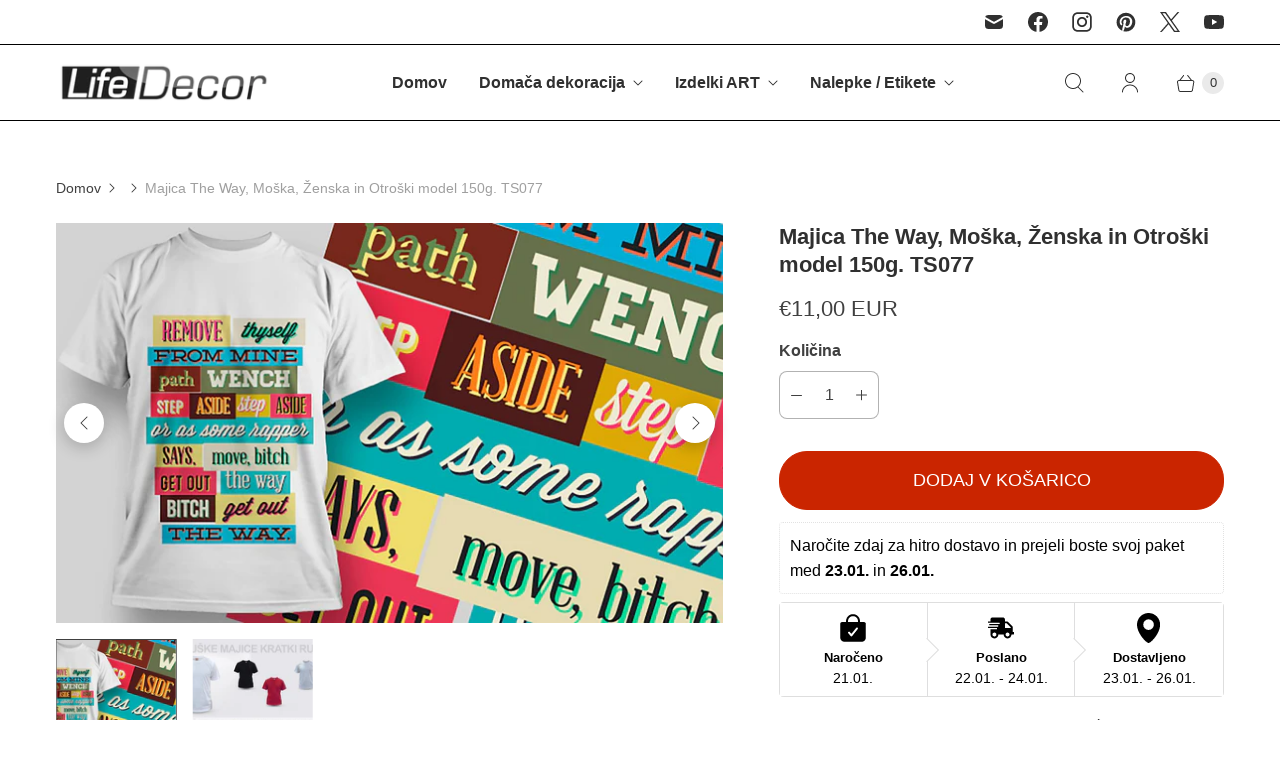

--- FILE ---
content_type: text/javascript; charset=utf-8
request_url: https://life-decor.si/products/majica-the-way-moska-zenska-in-otroski-model-150g-ts077.js
body_size: 1328
content:
{"id":3874121678946,"title":"Majica The Way, Moška, Ženska in Otroški model 150g.  TS077","handle":"majica-the-way-moska-zenska-in-otroski-model-150g-ts077","description":"\u003cp\u003eMajica s kratkimi rokavi in tiskom The Way. Odlična majica za športne aktivnosti ali vsakodnevno nošenje.\u003c\/p\u003e\n\u003cp\u003e- Gramatura: 150g.\u003cbr\u003e- Sestava: 100% fino česani bombaž\u003cbr\u003e- Kratek rokav. Moški, ženski ter otroški model\u003cbr\u003e- Tisk lahko popolnoma prilagodimo vašim željam\u003cbr\u003e- Dostava 36-48 ur.\u003c\/p\u003e\n\u003c!-- split --\u003e\n\u003ch3\u003eMajice s tiskom\u003c\/h3\u003e\n\u003cp\u003eMajice z različnimi sporočili so odlično darilo za katero koli priložnost. To je kvalitetna in lična majica, ki jo bodo vaši prijatelji, družinski člani ali druge posebne osebe v vašem življenju nosile z največjim veseljem.\u003c\/p\u003e\n\u003cp\u003eNa majico lahko natisnemo ali do tiskamo kar koli vam poželi srce: od imena, posebnega sporočila in napisa, do verza ali fotografije. V tem primeru morate le izbrati možnost personalizacije svoje majice in v polje za tekst vpisati, kaj točno želite. Lahko nam pošljete tudi fotografijo že obstoječe majice, ki nam bo pomagala razbrati, kaj točno želite. Najboljše od vsega pa je, da kljub dodatkom cena majice ostaja ista. \u003c\/p\u003e\n\u003cp\u003e \u003c\/p\u003e\n\u003cdiv class=\"row\"\u003e\n\u003cdiv class=\"four columns alpha\" style=\"text-align: center;\"\u003e\u003cstrong\u003eFull color tisk na majice.\u003c\/strong\u003e\u003c\/div\u003e\n\u003cdiv class=\"four columns\" style=\"text-align: center;\"\u003e\u003cstrong\u003eOdvisno od želja, tiskamo na prednji ali zadnji del majice oziroma na njen rokav.\u003c\/strong\u003e\u003c\/div\u003e\n\u003cdiv class=\"four columns\" style=\"text-align: center;\"\u003e\u003cstrong\u003ePranje majice na 40 stopinjah. Likanje je možno čez tisk.\u003c\/strong\u003e\u003c\/div\u003e\n\u003cdiv class=\"four columns omega\" style=\"text-align: center;\"\u003e\u003cstrong\u003ePripravo lahko z dodatnim tekstom, sporočilom ali fotografijo prilagodimo vašim željam.\u003c\/strong\u003e\u003c\/div\u003e\n\u003c\/div\u003e\n\u003cp\u003e \u003c\/p\u003e\n\u003cp\u003eČe potrebujete moderno majico za vašo mamo, očeta, brata ali sestro, ženo ali moža, babice in dedke, hči ali sina, prijatelje ali druge sorodnike, ne iščite več. Najlepše darilo za vaše najdražje je le nekaj klikov stran. Vaši najbližji bodo navdušeni! \u003c\/p\u003e","published_at":"2019-06-21T10:07:52+02:00","created_at":"2019-06-21T10:07:53+02:00","vendor":"life-decor","type":"Majice z napisi","tags":[],"price":1100,"price_min":1100,"price_max":1100,"available":true,"price_varies":false,"compare_at_price":0,"compare_at_price_min":0,"compare_at_price_max":0,"compare_at_price_varies":false,"variants":[{"id":29204107100258,"title":"Default Title","option1":"Default Title","option2":null,"option3":null,"sku":"TS077","requires_shipping":true,"taxable":true,"featured_image":null,"available":true,"name":"Majica The Way, Moška, Ženska in Otroški model 150g.  TS077","public_title":null,"options":["Default Title"],"price":1100,"weight":0,"compare_at_price":0,"inventory_management":null,"barcode":null,"requires_selling_plan":false,"selling_plan_allocations":[]}],"images":["\/\/cdn.shopify.com\/s\/files\/1\/0031\/1974\/3074\/products\/t-shirt-majica_cdfdd275-d5de-442b-832b-0a2672f834f4.jpg?v=1571709375","\/\/cdn.shopify.com\/s\/files\/1\/0031\/1974\/3074\/products\/majice-slika-odabir-boje_8997ad8b-0b63-4f99-8625-d932ffa1b2ff.jpg?v=1571709375"],"featured_image":"\/\/cdn.shopify.com\/s\/files\/1\/0031\/1974\/3074\/products\/t-shirt-majica_cdfdd275-d5de-442b-832b-0a2672f834f4.jpg?v=1571709375","options":[{"name":"Title","position":1,"values":["Default Title"]}],"url":"\/products\/majica-the-way-moska-zenska-in-otroski-model-150g-ts077","media":[{"alt":"Majica The Way, Moška, Ženska in Otroški model 150g.  TS077","id":2435609329797,"position":1,"preview_image":{"aspect_ratio":1.667,"height":900,"width":1500,"src":"https:\/\/cdn.shopify.com\/s\/files\/1\/0031\/1974\/3074\/products\/t-shirt-majica_cdfdd275-d5de-442b-832b-0a2672f834f4.jpg?v=1571709375"},"aspect_ratio":1.667,"height":900,"media_type":"image","src":"https:\/\/cdn.shopify.com\/s\/files\/1\/0031\/1974\/3074\/products\/t-shirt-majica_cdfdd275-d5de-442b-832b-0a2672f834f4.jpg?v=1571709375","width":1500},{"alt":"Majica The Way, Moška, Ženska in Otroški model 150g.  TS077","id":2435609362565,"position":2,"preview_image":{"aspect_ratio":1.667,"height":900,"width":1500,"src":"https:\/\/cdn.shopify.com\/s\/files\/1\/0031\/1974\/3074\/products\/majice-slika-odabir-boje_8997ad8b-0b63-4f99-8625-d932ffa1b2ff.jpg?v=1571709375"},"aspect_ratio":1.667,"height":900,"media_type":"image","src":"https:\/\/cdn.shopify.com\/s\/files\/1\/0031\/1974\/3074\/products\/majice-slika-odabir-boje_8997ad8b-0b63-4f99-8625-d932ffa1b2ff.jpg?v=1571709375","width":1500}],"requires_selling_plan":false,"selling_plan_groups":[]}

--- FILE ---
content_type: text/javascript; charset=utf-8
request_url: https://life-decor.si/products/majica-the-way-moska-zenska-in-otroski-model-150g-ts077.js
body_size: 898
content:
{"id":3874121678946,"title":"Majica The Way, Moška, Ženska in Otroški model 150g.  TS077","handle":"majica-the-way-moska-zenska-in-otroski-model-150g-ts077","description":"\u003cp\u003eMajica s kratkimi rokavi in tiskom The Way. Odlična majica za športne aktivnosti ali vsakodnevno nošenje.\u003c\/p\u003e\n\u003cp\u003e- Gramatura: 150g.\u003cbr\u003e- Sestava: 100% fino česani bombaž\u003cbr\u003e- Kratek rokav. Moški, ženski ter otroški model\u003cbr\u003e- Tisk lahko popolnoma prilagodimo vašim željam\u003cbr\u003e- Dostava 36-48 ur.\u003c\/p\u003e\n\u003c!-- split --\u003e\n\u003ch3\u003eMajice s tiskom\u003c\/h3\u003e\n\u003cp\u003eMajice z različnimi sporočili so odlično darilo za katero koli priložnost. To je kvalitetna in lična majica, ki jo bodo vaši prijatelji, družinski člani ali druge posebne osebe v vašem življenju nosile z največjim veseljem.\u003c\/p\u003e\n\u003cp\u003eNa majico lahko natisnemo ali do tiskamo kar koli vam poželi srce: od imena, posebnega sporočila in napisa, do verza ali fotografije. V tem primeru morate le izbrati možnost personalizacije svoje majice in v polje za tekst vpisati, kaj točno želite. Lahko nam pošljete tudi fotografijo že obstoječe majice, ki nam bo pomagala razbrati, kaj točno želite. Najboljše od vsega pa je, da kljub dodatkom cena majice ostaja ista. \u003c\/p\u003e\n\u003cp\u003e \u003c\/p\u003e\n\u003cdiv class=\"row\"\u003e\n\u003cdiv class=\"four columns alpha\" style=\"text-align: center;\"\u003e\u003cstrong\u003eFull color tisk na majice.\u003c\/strong\u003e\u003c\/div\u003e\n\u003cdiv class=\"four columns\" style=\"text-align: center;\"\u003e\u003cstrong\u003eOdvisno od želja, tiskamo na prednji ali zadnji del majice oziroma na njen rokav.\u003c\/strong\u003e\u003c\/div\u003e\n\u003cdiv class=\"four columns\" style=\"text-align: center;\"\u003e\u003cstrong\u003ePranje majice na 40 stopinjah. Likanje je možno čez tisk.\u003c\/strong\u003e\u003c\/div\u003e\n\u003cdiv class=\"four columns omega\" style=\"text-align: center;\"\u003e\u003cstrong\u003ePripravo lahko z dodatnim tekstom, sporočilom ali fotografijo prilagodimo vašim željam.\u003c\/strong\u003e\u003c\/div\u003e\n\u003c\/div\u003e\n\u003cp\u003e \u003c\/p\u003e\n\u003cp\u003eČe potrebujete moderno majico za vašo mamo, očeta, brata ali sestro, ženo ali moža, babice in dedke, hči ali sina, prijatelje ali druge sorodnike, ne iščite več. Najlepše darilo za vaše najdražje je le nekaj klikov stran. Vaši najbližji bodo navdušeni! \u003c\/p\u003e","published_at":"2019-06-21T10:07:52+02:00","created_at":"2019-06-21T10:07:53+02:00","vendor":"life-decor","type":"Majice z napisi","tags":[],"price":1100,"price_min":1100,"price_max":1100,"available":true,"price_varies":false,"compare_at_price":0,"compare_at_price_min":0,"compare_at_price_max":0,"compare_at_price_varies":false,"variants":[{"id":29204107100258,"title":"Default Title","option1":"Default Title","option2":null,"option3":null,"sku":"TS077","requires_shipping":true,"taxable":true,"featured_image":null,"available":true,"name":"Majica The Way, Moška, Ženska in Otroški model 150g.  TS077","public_title":null,"options":["Default Title"],"price":1100,"weight":0,"compare_at_price":0,"inventory_management":null,"barcode":null,"requires_selling_plan":false,"selling_plan_allocations":[]}],"images":["\/\/cdn.shopify.com\/s\/files\/1\/0031\/1974\/3074\/products\/t-shirt-majica_cdfdd275-d5de-442b-832b-0a2672f834f4.jpg?v=1571709375","\/\/cdn.shopify.com\/s\/files\/1\/0031\/1974\/3074\/products\/majice-slika-odabir-boje_8997ad8b-0b63-4f99-8625-d932ffa1b2ff.jpg?v=1571709375"],"featured_image":"\/\/cdn.shopify.com\/s\/files\/1\/0031\/1974\/3074\/products\/t-shirt-majica_cdfdd275-d5de-442b-832b-0a2672f834f4.jpg?v=1571709375","options":[{"name":"Title","position":1,"values":["Default Title"]}],"url":"\/products\/majica-the-way-moska-zenska-in-otroski-model-150g-ts077","media":[{"alt":"Majica The Way, Moška, Ženska in Otroški model 150g.  TS077","id":2435609329797,"position":1,"preview_image":{"aspect_ratio":1.667,"height":900,"width":1500,"src":"https:\/\/cdn.shopify.com\/s\/files\/1\/0031\/1974\/3074\/products\/t-shirt-majica_cdfdd275-d5de-442b-832b-0a2672f834f4.jpg?v=1571709375"},"aspect_ratio":1.667,"height":900,"media_type":"image","src":"https:\/\/cdn.shopify.com\/s\/files\/1\/0031\/1974\/3074\/products\/t-shirt-majica_cdfdd275-d5de-442b-832b-0a2672f834f4.jpg?v=1571709375","width":1500},{"alt":"Majica The Way, Moška, Ženska in Otroški model 150g.  TS077","id":2435609362565,"position":2,"preview_image":{"aspect_ratio":1.667,"height":900,"width":1500,"src":"https:\/\/cdn.shopify.com\/s\/files\/1\/0031\/1974\/3074\/products\/majice-slika-odabir-boje_8997ad8b-0b63-4f99-8625-d932ffa1b2ff.jpg?v=1571709375"},"aspect_ratio":1.667,"height":900,"media_type":"image","src":"https:\/\/cdn.shopify.com\/s\/files\/1\/0031\/1974\/3074\/products\/majice-slika-odabir-boje_8997ad8b-0b63-4f99-8625-d932ffa1b2ff.jpg?v=1571709375","width":1500}],"requires_selling_plan":false,"selling_plan_groups":[]}